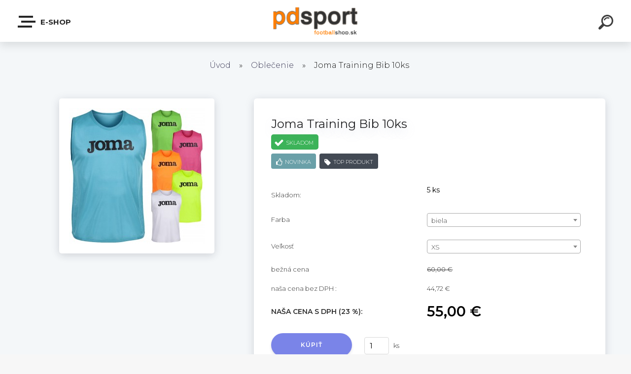

--- FILE ---
content_type: text/html; charset=utf-8
request_url: https://www.footballshop.sk/Joma-Training-Bib-10ks-d917_20931319.htm?tab=description
body_size: 20085
content:

    <!DOCTYPE html>
    <html xmlns:og="http://ogp.me/ns#" xmlns:fb="http://www.facebook.com/2008/fbml" lang="sk" class="tmpl__krypton menu-typ5-selected">
      <head>
          <script>
              window.cookie_preferences = getCookieSettings('cookie_preferences');
              window.cookie_statistics = getCookieSettings('cookie_statistics');
              window.cookie_marketing = getCookieSettings('cookie_marketing');

              function getCookieSettings(cookie_name) {
                  if (document.cookie.length > 0)
                  {
                      cookie_start = document.cookie.indexOf(cookie_name + "=");
                      if (cookie_start != -1)
                      {
                          cookie_start = cookie_start + cookie_name.length + 1;
                          cookie_end = document.cookie.indexOf(";", cookie_start);
                          if (cookie_end == -1)
                          {
                              cookie_end = document.cookie.length;
                          }
                          return unescape(document.cookie.substring(cookie_start, cookie_end));
                      }
                  }
                  return false;
              }
          </script>
                <title>Oblečenie | Joma Training Bib 10ks | Footbalshop - Kopačky, halovky, turfy, dresy a doplnky pre futbalistov.</title>
        <script type="text/javascript">var action_unavailable='action_unavailable';var id_language = 'sk';var id_country_code = 'SK';var language_code = 'sk-SK';var path_request = '/request.php';var type_request = 'POST';var cache_break = "2524"; var enable_console_debug = false; var enable_logging_errors = false;var administration_id_language = 'sk';var administration_id_country_code = 'SK';</script>          <script type="text/javascript" src="//ajax.googleapis.com/ajax/libs/jquery/1.8.3/jquery.min.js"></script>
          <script type="text/javascript" src="//code.jquery.com/ui/1.12.1/jquery-ui.min.js" ></script>
                  <script src="/wa_script/js/jquery.hoverIntent.minified.js?_=2025-01-30-11-13" type="text/javascript"></script>
        <script type="text/javascript" src="/admin/jscripts/jquery.qtip.min.js?_=2025-01-30-11-13"></script>
                  <script src="/wa_script/js/jquery.selectBoxIt.min.js?_=2025-01-30-11-13" type="text/javascript"></script>
                  <script src="/wa_script/js/bs_overlay.js?_=2025-01-30-11-13" type="text/javascript"></script>
        <script src="/wa_script/js/bs_design.js?_=2025-01-30-11-13" type="text/javascript"></script>
        <script src="/admin/jscripts/wa_translation.js?_=2025-01-30-11-13" type="text/javascript"></script>
        <link rel="stylesheet" type="text/css" href="/css/jquery.selectBoxIt.wa_script.css?_=2025-01-30-11-13" media="screen, projection">
        <link rel="stylesheet" type="text/css" href="/css/jquery.qtip.lupa.css?_=2025-01-30-11-13">
        
        <link rel="stylesheet" type="text/css" href="/fotky42760/icons/flat_icons/font/flaticon.css?_=1520584996" >          <script src="/wa_script/js/jquery.colorbox-min.js?_=2025-01-30-11-13" type="text/javascript"></script>
          <link rel="stylesheet" type="text/css" href="/css/colorbox.css?_=2025-01-30-11-13">
          <script type="text/javascript">
            jQuery(document).ready(function() {
              (function() {
                function createGalleries(rel) {
                  var regex = new RegExp(rel + "\\[(\\d+)]"),
                      m, group = "g_" + rel, groupN;
                  $("a[rel*=" + rel + "]").each(function() {
                    m = regex.exec(this.getAttribute("rel"));
                    if(m) {
                      groupN = group + m[1];
                    } else {
                      groupN = group;
                    }
                    $(this).colorbox({
                      rel: groupN,
                      slideshow:true,
                       maxWidth: "85%",
                       maxHeight: "85%",
                       returnFocus: false
                    });
                  });
                }
                createGalleries("lytebox");
                createGalleries("lyteshow");
              })();
            });</script>
          <script type="text/javascript">
      function init_products_hovers()
      {
        jQuery(".product").hoverIntent({
          over: function(){
            jQuery(this).find(".icons_width_hack").animate({width: "130px"}, 300, function(){});
          } ,
          out: function(){
            jQuery(this).find(".icons_width_hack").animate({width: "10px"}, 300, function(){});
          },
          interval: 40
        });
      }
      jQuery(document).ready(function(){

        jQuery(".param select, .sorting select").selectBoxIt();

        jQuery(".productFooter").click(function()
        {
          var $product_detail_link = jQuery(this).parent().find("a:first");

          if($product_detail_link.length && $product_detail_link.attr("href"))
          {
            window.location.href = $product_detail_link.attr("href");
          }
        });
        init_products_hovers();
        
        ebar_details_visibility = {};
        ebar_details_visibility["user"] = false;
        ebar_details_visibility["basket"] = false;

        ebar_details_timer = {};
        ebar_details_timer["user"] = setTimeout(function(){},100);
        ebar_details_timer["basket"] = setTimeout(function(){},100);

        function ebar_set_show($caller)
        {
          var $box_name = $($caller).attr("id").split("_")[0];

          ebar_details_visibility["user"] = false;
          ebar_details_visibility["basket"] = false;

          ebar_details_visibility[$box_name] = true;

          resolve_ebar_set_visibility("user");
          resolve_ebar_set_visibility("basket");
        }

        function ebar_set_hide($caller)
        {
          var $box_name = $($caller).attr("id").split("_")[0];

          ebar_details_visibility[$box_name] = false;

          clearTimeout(ebar_details_timer[$box_name]);
          ebar_details_timer[$box_name] = setTimeout(function(){resolve_ebar_set_visibility($box_name);},300);
        }

        function resolve_ebar_set_visibility($box_name)
        {
          if(   ebar_details_visibility[$box_name]
             && jQuery("#"+$box_name+"_detail").is(":hidden"))
          {
            jQuery("#"+$box_name+"_detail").slideDown(300);
          }
          else if(   !ebar_details_visibility[$box_name]
                  && jQuery("#"+$box_name+"_detail").not(":hidden"))
          {
            jQuery("#"+$box_name+"_detail").slideUp(0, function() {
              $(this).css({overflow: ""});
            });
          }
        }

        
        jQuery("#user_icon").click(function(e)
        {
          if(jQuery(e.target).attr("id") == "user_icon")
          {
            window.location.href = "https://www.footballshop.sk/rfq1125o/e-login/";
          }
        });

        jQuery("#basket_icon").click(function(e)
        {
          if(jQuery(e.target).attr("id") == "basket_icon")
          {
            window.location.href = "https://www.footballshop.sk/rfq1125o/e-basket/";
          }
        });
      
      });
    </script>        <meta http-equiv="Content-language" content="sk">
        <meta http-equiv="Content-Type" content="text/html; charset=utf-8">
        <meta name="language" content="slovak">
        <meta name="keywords" content="joma,training,bib,10ks">
        <meta name="description" content="rozlišovacie dresy
10kusov">
        <meta name="revisit-after" content="1 Days">
        <meta name="distribution" content="global">
        <meta name="expires" content="never">
                  <meta name="expires" content="never">
                    <link rel="previewimage" href="https://www.footballshop.sk/fotky42760/fotos/_vyr_917joma-rozlisovacie-dresy.jpg" />
          <meta property="og:image" content="http://www.footballshop.sk/fotky42760/fotos/_vyr_917joma-rozlisovacie-dresy.jpg" />
<meta property="og:image:secure_url" content="https://www.footballshop.sk/fotky42760/fotos/_vyr_917joma-rozlisovacie-dresy.jpg" />
<meta property="og:image:type" content="image/jpeg" />
            <meta name="robots" content="index, follow">
                    <link rel="stylesheet" type="text/css" href="/css/lang_dependent_css/lang_sk.css?_=2025-01-30-11-13" media="screen, projection">
                <link rel='stylesheet' type='text/css' href='/wa_script/js/styles.css?_=2025-01-30-11-13'>
        <script language='javascript' type='text/javascript' src='/wa_script/js/javascripts.js?_=2025-01-30-11-13'></script>
        <script language='javascript' type='text/javascript' src='/wa_script/js/check_tel.js?_=2025-01-30-11-13'></script>
          <script src="/assets/javascripts/buy_button.js?_=2025-01-30-11-13"></script>
            <script type="text/javascript" src="/wa_script/js/bs_user.js?_=2025-01-30-11-13"></script>
        <script type="text/javascript" src="/wa_script/js/bs_fce.js?_=2025-01-30-11-13"></script>
        <script type="text/javascript" src="/wa_script/js/bs_fixed_bar.js?_=2025-01-30-11-13"></script>
        <script type="text/javascript" src="/bohemiasoft/js/bs.js?_=2025-01-30-11-13"></script>
        <script src="/wa_script/js/jquery.number.min.js?_=2025-01-30-11-13" type="text/javascript"></script>
        <script type="text/javascript">
            BS.User.id = 42760;
            BS.User.domain = "rfq1125o";
            BS.User.is_responsive_layout = true;
            BS.User.max_search_query_length = 50;
            BS.User.max_autocomplete_words_count = 5;

            WA.Translation._autocompleter_ambiguous_query = ' Hľadaný výraz je pre našeptávač príliš všeobecný. Zadajte prosím ďalšie znaky, slová alebo pokračujte odoslaním formulára pre vyhľadávanie.';
            WA.Translation._autocompleter_no_results_found = ' Neboli nájdené žiadne produkty ani kategórie.';
            WA.Translation._error = " Chyba";
            WA.Translation._success = " Úspech";
            WA.Translation._warning = " Upozornenie";
            WA.Translation._multiples_inc_notify = '<p class="multiples-warning"><strong>Tento produkt je možné objednať iba v násobkoch #inc#. </strong><br><small>Vami zadaný počet kusov bol navýšený podľa tohto násobku.</small></p>';
            WA.Translation._shipping_change_selected = " Zmeniť...";
            WA.Translation._shipping_deliver_to_address = "_shipping_deliver_to_address";

            BS.Design.template = {
              name: "krypton",
              is_selected: function(name) {
                if(Array.isArray(name)) {
                  return name.indexOf(this.name) > -1;
                } else {
                  return name === this.name;
                }
              }
            };
            BS.Design.isLayout3 = true;
            BS.Design.templates = {
              TEMPLATE_ARGON: "argon",TEMPLATE_NEON: "neon",TEMPLATE_CARBON: "carbon",TEMPLATE_XENON: "xenon",TEMPLATE_AURUM: "aurum",TEMPLATE_CUPRUM: "cuprum",TEMPLATE_ERBIUM: "erbium",TEMPLATE_CADMIUM: "cadmium",TEMPLATE_BARIUM: "barium",TEMPLATE_CHROMIUM: "chromium",TEMPLATE_SILICIUM: "silicium",TEMPLATE_IRIDIUM: "iridium",TEMPLATE_INDIUM: "indium",TEMPLATE_OXYGEN: "oxygen",TEMPLATE_HELIUM: "helium",TEMPLATE_FLUOR: "fluor",TEMPLATE_FERRUM: "ferrum",TEMPLATE_TERBIUM: "terbium",TEMPLATE_URANIUM: "uranium",TEMPLATE_ZINCUM: "zincum",TEMPLATE_CERIUM: "cerium",TEMPLATE_KRYPTON: "krypton",TEMPLATE_THORIUM: "thorium",TEMPLATE_ETHERUM: "etherum",TEMPLATE_KRYPTONIT: "kryptonit",TEMPLATE_TITANIUM: "titanium",TEMPLATE_PLATINUM: "platinum"            };
        </script>
                  <script src="/js/progress_button/modernizr.custom.js"></script>
                      <link rel="stylesheet" type="text/css" href="/bower_components/owl.carousel/dist/assets/owl.carousel.min.css" />
            <link rel="stylesheet" type="text/css" href="/bower_components/owl.carousel/dist/assets/owl.theme.default.min.css" />
            <script src="/bower_components/owl.carousel/dist/owl.carousel.min.js"></script>
                      <link type="text/css" rel="stylesheet" href="/bower_components/jQuery.mmenu/dist/jquery.mmenu.css" />
            <link type="text/css" rel="stylesheet" href="/bower_components/jQuery.mmenu/dist/addons/searchfield/jquery.mmenu.searchfield.css" />
            <link type="text/css" rel="stylesheet" href="/bower_components/jQuery.mmenu/dist/addons//navbars/jquery.mmenu.navbars.css" />
            <link type="text/css" rel="stylesheet" href="/bower_components/jQuery.mmenu/dist/extensions//pagedim/jquery.mmenu.pagedim.css" />
            <link type="text/css" rel="stylesheet" href="/bower_components/jQuery.mmenu/dist/extensions/effects/jquery.mmenu.effects.css" />
            <link type="text/css" rel="stylesheet" href="/bower_components/jQuery.mmenu/dist/addons/counters/jquery.mmenu.counters.css" />
            <link type="text/css" rel="stylesheet" href="/assets/vendor/hamburgers/hamburgers.min.css" />
            <script src="/bower_components/jQuery.mmenu/dist/jquery.mmenu.all.js"></script>
            <script src="/wa_script/js/bs_slide_menu.js?_=2025-01-30-11-13"></script>
                        <link rel="stylesheet" type="text/css" href="/css/progress_button/progressButton.css" />
            <script src="/js/progress_button/progressButton.js?_=2025-01-30-11-13"></script>
                        <script src="/wa_script/js/cart/BS.Cart.js?_=2025-01-30-11-13"></script>
                        <link rel="stylesheet" type="text/css" href="/assets/vendor/revolution-slider/css/settings.css?_=5.4.8" />
            <link rel="stylesheet" type="text/css" href="/assets/vendor/revolution-slider/css/layers.css?_=5.4.8" />
            <script src="/assets/vendor/revolution-slider/js/jquery.themepunch.tools.min.js?_=5.4.8"></script>
            <script src="/assets/vendor/revolution-slider/js/jquery.themepunch.revolution.min.js?_=5.4.8"></script>
                    <link rel="stylesheet" type="text/css" href="//static.bohemiasoft.com/jave/style.css?_=2025-01-30-11-13" media="screen">
                    <link rel="stylesheet" type="text/css" href="/css/font-awesome.4.7.0.min.css" media="screen">
          <link rel="stylesheet" type="text/css" href="/sablony/nove/krypton/kryptongrey/css/product_var3.css?_=2025-01-30-11-13" media="screen">
                    <link rel="stylesheet"
                type="text/css"
                id="tpl-editor-stylesheet"
                href="/sablony/nove/krypton/kryptongrey/css/colors.css?_=2025-01-30-11-13"
                media="screen">

          <meta name="viewport" content="width=device-width, initial-scale=1.0">
          <link rel="stylesheet" 
                   type="text/css" 
                   href="https://static.bohemiasoft.com/custom-css/krypton.css?_1761721383" 
                   media="screen"><link rel="stylesheet" type="text/css" href="/css/steps_order.css?_=2025-01-30-11-13" media="screen"><style type="text/css">
               <!--#site_logo{
                  width: 275px;
                  height: 100px;
                  background-image: url('/fotky42760/design_setup/images/logo_footballshoplogo.png?cache_time=1521534593');
                  background-repeat: no-repeat;
                  
                }html body .myheader { 
          
          border: black;
          background-repeat: repeat;
          background-position: 0px 0px;
          
        }#page_background{
                  
                  background-repeat: repeat;
                  background-position: 0px 0px;
                  background-color: transparent;
                }.bgLupa{
                  padding: 0;
                  border: none;
                }
      /***font nadpisu***/
      #left-box .title_left_eshop {
          color: #ffffff!important;
      }
      /***pozadi nadpisu***/
      #left-box .title_left_eshop {
          background-color: #2d3d4a!important;
      }
      /***font kategorie***/
      body #page .leftmenu2 ul li a {
                  color: #2d3d4a!important;
      }
      body #page .leftmenu ul li a {
                  color: #2d3d4a!important;
      }
      /***pozadi kategorie***/
      body #page .leftmenu2 ul li a {
                  background-color:#ffffff!important;
      }
      body #page .leftmenu ul li a {
                  background-color:#ffffff!important;
      }
      /***font kategorie - hover, active***/
      body #page .leftmenu2 ul li a:hover, body #page .leftmenu2 ul li.leftmenuAct a {
                  color:#ffffff !important;
      }
      body #page .leftmenu ul li a:hover, body #page .leftmenu ul li.leftmenuAct a {
                  color:#ffffff !important;
      }
      /***pozadi kategorie - hover, active***/
      body #page .leftmenu2 ul li a:hover, body #page .leftmenu2 ul li.leftmenuAct a {
                  background-color:#6dc174!important;
      }
      #left-box .leftmenu > ul > li:hover > a, html #page ul li.leftmenuAct a, #left-box ul li a:hover {
                  background-color:#6dc174!important;
      }
      /***before kategorie***/
      #left-box li a::before {
                  color: #2d3d4a!important; 
        } 
      /***before kategorie - hover, active***/
      .leftmenu li:hover a::before, .leftmenuAct a::before, .leftmenu2 li:hover a::before, .leftmenuAct a::before {
                  color: #ffffff!important; 
        }
      /***ramecek***/
      #left-box ul li a, #left-box .leftmenu > ul > li:hover > a, #left-box .leftmenuAct a, #left-box .leftmenu2 > ul > li:hover > a, #left-box .leftmenuAct a {
          border-color: transparent!important;
        }
      /***font podkategorie***/
      body #page .leftmenu2 ul ul li a {
                  color:#2d3d4a!important;
        }
      body #page .leftmenu ul ul li a, body #page .leftmenu ul li.leftmenuAct ul li a {
            color:#2d3d4a!important;
            border-color:#2d3d4a!important;
        }
      /***pozadi podkategorie***/
      body #page .leftmenu2 ul ul li a {
                  background-color:#f1f1f1!important;
      }
      body #page .leftmenu ul ul li a, #left-box .leftmenu ul ul::after, #left-box .leftmenu ul ul, html #page ul ul li.leftmenuAct {
                  background-color:#f1f1f1!important;
      }
      /***font podkategorie - hover, active***/
      body #page .leftmenu2 ul ul li a:hover, body #page .leftmenu2 ul ul li.leftmenu2Act a{
                  color: #ffffff !important;
        }
      body #page .leftmenu ul ul li a:hover, body #page .leftmenu ul li.leftmenuAct ul li a:hover{
            color: #ffffff !important;
        }
      /***pozadi podkategorie - hover, active***/
      body #page .leftmenu2 ul ul li a:hover, body #page .leftmenu2 ul ul li.leftmenu2Act a{
                  background-color:#6dc174!important;
        }
      body #page .leftmenu ul ul li a:hover, body #page .leftmenu ul ul li.leftmenuAct a{
                  border-color:#6dc174!important;
        }
      /***before podkategorie***/
      html #left-box .leftmenu2 ul ul a::before{
                  color: #2d3d4a!important; 
        }
      html #left-box .leftmenu ul ul a::before{
                  color: #2d3d4a!important; 
      }
      /***before podkategorie - hover, active***/
      html #left-box .leftmenu2 ul ul li:hover a::before, html #left-box .leftmenu2 ul ul li.leftmenu2Act a::before{
                  color: #ffffff !important; 
        }
      html #left-box .leftmenu ul ul li:hover a::before, html #left-box .leftmenu ul ul li.leftmenuAct a::before{
                  color: #ffffff !important; 
        } /***font oddelovace***/
      body #page .leftmenu2 ul li.leftmenuCat, body #page .leftmenu2 ul li.leftmenuCat:hover {
                  color: #ffffff!important;
        }
      body #page .leftmenu ul li.leftmenuCat, body #page .leftmenu ul li.leftmenuCat:hover {
                  color: #ffffff!important;
        }/***pozadi oddelovace***/
      body #page .leftmenu2 ul li.leftmenuCat, body #page .leftmenu2 ul li.leftmenuCat:hover {
                  background-color:#2d3d4a!important;
        }
      body #page .leftmenu ul li.leftmenuCat, body #page .leftmenu ul li.leftmenuCat:hover {
                  background-color:#2d3d4a!important;
        }/***ramecek oddelovace***/
      .centerpage_params_filter_areas .ui-slider-range, .category-menu-sep-order-1, .category-menu-sep-order-2, .category-menu-sep-order-3, .category-menu-sep-order-4, .category-menu-sep-order-5, .category-menu-sep-order-6, .category-menu-sep-order-7, .category-menu-sep-order-8, .category-menu-sep-order-9, .category-menu-sep-order-10, .category-menu-sep-order-11, .category-menu-sep-order-12, .category-menu-sep-order-13, .category-menu-sep-order-14, .category-menu-sep-order-15, textarea:hover {
          border-color: #2d3d4a!important;
        }

 :root { 
 }
-->
                </style>          <link rel="stylesheet" type="text/css" href="/fotky42760/design_setup/css/user_defined.css?_=1521706303" media="screen, projection">
                    <script type="text/javascript" src="/admin/jscripts/wa_dialogs.js?_=2025-01-30-11-13"></script>
        <script async src="https://www.googletagmanager.com/gtag/js?id=UA-29167646-5"></script><script>
window.dataLayer = window.dataLayer || [];
function gtag(){dataLayer.push(arguments);}
gtag('js', new Date());
gtag('config', 'UA-29167646-5', { debug_mode: true });
</script>        <script type="text/javascript" src="/wa_script/js/search_autocompleter.js?_=2025-01-30-11-13"></script>
            <script type="text/javascript" src="/wa_script/js/template/vanilla-tilt.js?_=2025-01-30-11-13"></script>
                  <script>
              WA.Translation._complete_specification = "Kompletná špecifikácia";
              WA.Translation._dont_have_acc = "Nemáte účet? ";
              WA.Translation._have_acc = "Máte už účet? ";
              WA.Translation._register_titanium = "Zaregistrovať sa";
              WA.Translation._login_titanium = "Prihlásiť";
              WA.Translation._placeholder_voucher = "Sem vložte kód";
          </script>
                    <script src="/wa_script/js/template/krypton/vanilla-tilt.js?_=2025-01-30-11-13"></script>
                    <script src="/wa_script/js/template/krypton/script.js?_=2025-01-30-11-13"></script>
                    <link rel="stylesheet" type="text/css" href="/assets/vendor/magnific-popup/magnific-popup.css" />
      <script src="/assets/vendor/magnific-popup/jquery.magnific-popup.js"></script>
      <script type="text/javascript">
        BS.env = {
          decPoint: ",",
          basketFloatEnabled: false        };
      </script>
      <script type="text/javascript" src="/node_modules/select2/dist/js/select2.min.js"></script>
      <script type="text/javascript" src="/node_modules/maximize-select2-height/maximize-select2-height.min.js"></script>
      <script type="text/javascript">
        (function() {
          $.fn.select2.defaults.set("language", {
            noResults: function() {return " Žiadny záznam nebol nájdený"},
            inputTooShort: function(o) {
              var n = o.minimum - o.input.length;
              return "_input_too_short".replace("#N#", n);
            }
          });
          $.fn.select2.defaults.set("width", "100%")
        })();

      </script>
      <link type="text/css" rel="stylesheet" href="/node_modules/select2/dist/css/select2.min.css" />
      <script type="text/javascript" src="/wa_script/js/countdown_timer.js?_=2025-01-30-11-13"></script>
      <script type="text/javascript" src="/wa_script/js/app.js?_=2025-01-30-11-13"></script>
      <script type="text/javascript" src="/node_modules/jquery-validation/dist/jquery.validate.min.js"></script>

      
          </head>
      <body class="lang-sk layout3 not-home page-product-detail page-product-917 basket-empty slider-available pr-not-transparent-img vat-payer-y alternative-currency-n" >
    <!-- MMENU PAGE -->
  <div id="mainPage">
        <a name="topweb"></a>
        
  <div id="responsive_layout_large"></div><div id="page"><div class="navbar-top-icons"><span class="navbar-icon"><a href="https://www.facebook.com/footballshopsk-108506042539256" target="_blank"><i class="fa fa-facebook"></i><span>Facebook</span></a></span><span class="navbar-icon"><a href="https://www.instagram.com/footballshop.sk_pdsport/" target="_blank"><i class="fa fa-instagram"></i><span>Instagram</span></a></span></div>    <script type="text/javascript">
      var responsive_articlemenu_name = ' Menu';
      var responsive_eshopmenu_name = ' E-shop';
    </script>
        <div class="myheader" id="pageHeader">
        <div class="header-wrap container">
                <div class="slide-menu menu-typ-5" id="slideMenu">
      <button type="button" id="navButtonIcon" class="hamburger hamburger--elastic">
        <span class="hamburger-box">
         <span class="hamburger-inner"></span>
        </span>
        E-shop      </button>
      <div class="slide-menu-content" id="sideMenuBar">
        <ul class="menu-root">
              <li class="divider mm-title menu-title eshop">
      E-shop    </li>
        <li class="eshop-menu-item">
              <a href="/Akciove-baliky-c15_0_1.htm" target="_self">
                  <span>
          Akciové balíky        </span>
              </a>
            </li>
        <li class="eshop-menu-item">
              <a href="/Vypredaj-c16_0_1.htm" target="_self">
                  <span>
          Výpredaj        </span>
              </a>
            </li>
        <li class="eshop-menu-item">
              <a href="#" target="_self">
                  <span>
          Kopačky        </span>
              </a>
              <ul class="eshop-submenu">
          <li class="eshop-menu-item">
              <a href="#" target="_self">
                  <span>
          Nike        </span>
              </a>
              <ul class="eshop-submenu">
          <li class="eshop-menu-item">
              <a href="/Kopacky-c1_70_3.htm" target="_self">
                  <span>
          Mercurial        </span>
              </a>
            </li>
        <li class="eshop-menu-item">
              <a href="/Kopacky-c1_71_3.htm" target="_self">
                  <span>
          Tiempo        </span>
              </a>
            </li>
        <li class="eshop-menu-item">
              <a href="/Kopacky-c1_132_3.htm" target="_self">
                  <span>
          Phantom        </span>
              </a>
            </li>
          </ul>
          </li>
        <li class="eshop-menu-item">
              <a href="#" target="_self">
                  <span>
          adidas        </span>
              </a>
              <ul class="eshop-submenu">
          <li class="eshop-menu-item">
              <a href="/Kopacky-c1_75_3.htm" target="_self">
                  <span>
          Predator        </span>
              </a>
            </li>
        <li class="eshop-menu-item">
              <a href="/Kopacky-c1_67_3.htm" target="_self">
                  <span>
          X        </span>
              </a>
            </li>
        <li class="eshop-menu-item">
              <a href="/Kopacky-c1_65_3.htm" target="_self">
                  <span>
          COPA        </span>
              </a>
            </li>
        <li class="eshop-menu-item">
              <a href="/Kopacky-c1_156_3.htm" target="_self">
                  <span>
          F50        </span>
              </a>
            </li>
          </ul>
          </li>
        <li class="eshop-menu-item">
              <a href="/Kopacky-c1_135_2.htm" target="_self">
                  <span>
          Mizuno        </span>
              </a>
            </li>
        <li class="eshop-menu-item">
              <a href="#" target="_self">
                  <span>
          Juniorské        </span>
              </a>
              <ul class="eshop-submenu">
          <li class="eshop-menu-item">
              <a href="/Kopacky-c1_76_3.htm" target="_self">
                  <span>
          Nike        </span>
              </a>
            </li>
        <li class="eshop-menu-item">
              <a href="/Kopacky-c1_77_3.htm" target="_self">
                  <span>
          adidas        </span>
              </a>
            </li>
        <li class="eshop-menu-item">
              <a href="/Kopacky-c1_150_3.htm" target="_self">
                  <span>
          Puma        </span>
              </a>
            </li>
          </ul>
          </li>
        <li class="eshop-menu-item">
              <a href="/Kopacky-c1_138_2.htm" target="_self">
                  <span>
          Joma        </span>
              </a>
            </li>
        <li class="eshop-menu-item">
              <a href="#" target="_self">
                  <span>
          Puma        </span>
              </a>
              <ul class="eshop-submenu">
          <li class="eshop-menu-item">
              <a href="/Kopacky-c1_143_3.htm" target="_self">
                  <span>
          Ultra        </span>
              </a>
            </li>
        <li class="eshop-menu-item">
              <a href="/Kopacky-c1_144_3.htm" target="_self">
                  <span>
          Future        </span>
              </a>
            </li>
        <li class="eshop-menu-item">
              <a href="/Kopacky-c1_147_3.htm" target="_self">
                  <span>
          King        </span>
              </a>
            </li>
          </ul>
          </li>
          </ul>
          </li>
        <li class="eshop-menu-item">
              <a href="#" target="_self">
                  <span>
          Halovky        </span>
              </a>
              <ul class="eshop-submenu">
          <li class="eshop-menu-item">
              <a href="/Halovky-c3_32_2.htm" target="_self">
                  <span>
          Nike        </span>
              </a>
            </li>
        <li class="eshop-menu-item">
              <a href="/Halovky-c3_29_2.htm" target="_self">
                  <span>
          adidas        </span>
              </a>
            </li>
        <li class="eshop-menu-item">
              <a href="/Halovky-c3_30_2.htm" target="_self">
                  <span>
          Joma        </span>
              </a>
            </li>
        <li class="eshop-menu-item">
              <a href="/Halovky-c3_31_2.htm" target="_self">
                  <span>
          Juniorské        </span>
              </a>
            </li>
        <li class="eshop-menu-item">
              <a href="/Halovky-c3_151_2.htm" target="_self">
                  <span>
          Puma        </span>
              </a>
            </li>
        <li class="eshop-menu-item">
              <a href="/Halovky-c3_153_2.htm" target="_self">
                  <span>
          Mizuno        </span>
              </a>
            </li>
          </ul>
          </li>
        <li class="eshop-menu-item">
              <a href="#" target="_self">
                  <span>
          Turfy        </span>
              </a>
              <ul class="eshop-submenu">
          <li class="eshop-menu-item">
              <a href="/Turfy-c4_36_2.htm" target="_self">
                  <span>
          Nike        </span>
              </a>
            </li>
        <li class="eshop-menu-item">
              <a href="/Turfy-c4_33_2.htm" target="_self">
                  <span>
          adidas        </span>
              </a>
            </li>
        <li class="eshop-menu-item">
              <a href="/Turfy-c4_34_2.htm" target="_self">
                  <span>
          Joma        </span>
              </a>
            </li>
        <li class="eshop-menu-item">
              <a href="/Turfy-c4_35_2.htm" target="_self">
                  <span>
          Juniorské        </span>
              </a>
            </li>
        <li class="eshop-menu-item">
              <a href="/Turfy-c4_137_2.htm" target="_self">
                  <span>
          Mizuno        </span>
              </a>
            </li>
        <li class="eshop-menu-item">
              <a href="/Turfy-c4_152_2.htm" target="_self">
                  <span>
          Puma        </span>
              </a>
            </li>
          </ul>
          </li>
        <li class="eshop-menu-item">
              <a href="#" target="_self">
                  <span>
          Lopty        </span>
              </a>
              <ul class="eshop-submenu">
          <li class="eshop-menu-item">
              <a href="/Lopty-c9_46_2.htm" target="_self">
                  <span>
          Nike        </span>
              </a>
            </li>
        <li class="eshop-menu-item">
              <a href="/Lopty-c9_44_2.htm" target="_self">
                  <span>
          adidas        </span>
              </a>
            </li>
        <li class="eshop-menu-item">
              <a href="/Lopty-c9_45_2.htm" target="_self">
                  <span>
          Futsalové        </span>
              </a>
            </li>
        <li class="eshop-menu-item">
              <a href="/Lopty-c9_140_2.htm" target="_self">
                  <span>
          Joma        </span>
              </a>
            </li>
        <li class="eshop-menu-item">
              <a href="/Lopty-c9_142_2.htm" target="_self">
                  <span>
          Puma        </span>
              </a>
            </li>
          </ul>
          </li>
        <li class="eshop-menu-item">
              <a href="#" target="_self">
                  <span>
          Brankár        </span>
              </a>
              <ul class="eshop-submenu">
          <li class="eshop-menu-item">
              <a href="#" target="_self">
                  <span>
          Rukavice        </span>
              </a>
              <ul class="eshop-submenu">
          <li class="eshop-menu-item">
              <a href="/Brankar-c17_80_3.htm" target="_self">
                  <span>
          Nike        </span>
              </a>
            </li>
        <li class="eshop-menu-item">
              <a href="/Brankar-c17_81_3.htm" target="_self">
                  <span>
          adidas        </span>
              </a>
            </li>
        <li class="eshop-menu-item">
              <a href="/Brankar-c17_82_3.htm" target="_self">
                  <span>
          Uhlsport        </span>
              </a>
            </li>
        <li class="eshop-menu-item">
              <a href="/Brankar-c17_83_3.htm" target="_self">
                  <span>
          Reusch        </span>
              </a>
            </li>
        <li class="eshop-menu-item">
              <a href="/Brankar-c17_146_3.htm" target="_self">
                  <span>
          Joma        </span>
              </a>
            </li>
        <li class="eshop-menu-item">
              <a href="/Brankar-c17_148_3.htm" target="_self">
                  <span>
          Puma        </span>
              </a>
            </li>
          </ul>
          </li>
        <li class="eshop-menu-item">
              <a href="#" target="_self">
                  <span>
          Oblečenie        </span>
              </a>
              <ul class="eshop-submenu">
          <li class="eshop-menu-item">
              <a href="/Brankar-c17_84_3.htm" target="_self">
                  <span>
          Nike        </span>
              </a>
            </li>
        <li class="eshop-menu-item">
              <a href="/Brankar-c17_85_3.htm" target="_self">
                  <span>
          adidas        </span>
              </a>
            </li>
        <li class="eshop-menu-item">
              <a href="/Brankar-c17_86_3.htm" target="_self">
                  <span>
          Uhlsport        </span>
              </a>
            </li>
        <li class="eshop-menu-item">
              <a href="/Brankar-c17_87_3.htm" target="_self">
                  <span>
          Reusch        </span>
              </a>
            </li>
        <li class="eshop-menu-item">
              <a href="/Brankar-c17_131_3.htm" target="_self">
                  <span>
          Puma        </span>
              </a>
            </li>
        <li class="eshop-menu-item">
              <a href="/Brankar-c17_145_3.htm" target="_self">
                  <span>
          Joma        </span>
              </a>
            </li>
          </ul>
          </li>
          </ul>
          </li>
        <li class="eshop-menu-item selected-category selected">
              <a href="#" target="_self">
                  <span>
          Oblečenie        </span>
              </a>
              <ul class="eshop-submenu">
          <li class="eshop-menu-item">
              <a href="#" target="_self">
                  <span>
          Dresy        </span>
              </a>
              <ul class="eshop-submenu">
          <li class="eshop-menu-item">
              <a href="/Oblecenie-c18_94_3.htm" target="_self">
                  <span>
          Nike        </span>
              </a>
            </li>
        <li class="eshop-menu-item">
              <a href="/Oblecenie-c18_95_3.htm" target="_self">
                  <span>
          adidas        </span>
              </a>
            </li>
        <li class="eshop-menu-item">
              <a href="/Oblecenie-c18_96_3.htm" target="_self">
                  <span>
          Joma        </span>
              </a>
            </li>
        <li class="eshop-menu-item">
              <a href="/Oblecenie-c18_97_3.htm" target="_self">
                  <span>
          Legea        </span>
              </a>
            </li>
        <li class="eshop-menu-item">
              <a href="/Oblecenie-c18_133_3.htm" target="_self">
                  <span>
          Klubové a repre        </span>
              </a>
            </li>
          </ul>
          </li>
        <li class="eshop-menu-item">
              <a href="#" target="_self">
                  <span>
          Vychádzkové        </span>
              </a>
              <ul class="eshop-submenu">
          <li class="eshop-menu-item">
              <a href="/Oblecenie-c18_98_3.htm" target="_self">
                  <span>
          Nike        </span>
              </a>
            </li>
        <li class="eshop-menu-item">
              <a href="/Oblecenie-c18_99_3.htm" target="_self">
                  <span>
          adidas        </span>
              </a>
            </li>
        <li class="eshop-menu-item">
              <a href="/Oblecenie-c18_100_3.htm" target="_self">
                  <span>
          Joma        </span>
              </a>
            </li>
        <li class="eshop-menu-item">
              <a href="/Oblecenie-c18_101_3.htm" target="_self">
                  <span>
          Legea        </span>
              </a>
            </li>
          </ul>
          </li>
        <li class="eshop-menu-item">
              <a href="#" target="_self">
                  <span>
          Tréningové        </span>
              </a>
              <ul class="eshop-submenu">
          <li class="eshop-menu-item">
              <a href="/Oblecenie-c18_102_3.htm" target="_self">
                  <span>
          Nike        </span>
              </a>
            </li>
        <li class="eshop-menu-item">
              <a href="/Oblecenie-c18_103_3.htm" target="_self">
                  <span>
          adidas        </span>
              </a>
            </li>
        <li class="eshop-menu-item">
              <a href="/Oblecenie-c18_104_3.htm" target="_self">
                  <span>
          Joma        </span>
              </a>
            </li>
        <li class="eshop-menu-item">
              <a href="/Oblecenie-c18_105_3.htm" target="_self">
                  <span>
          Legea        </span>
              </a>
            </li>
          </ul>
          </li>
        <li class="eshop-menu-item">
              <a href="#" target="_self">
                  <span>
          Termo prádlo        </span>
              </a>
              <ul class="eshop-submenu">
          <li class="eshop-menu-item">
              <a href="/Oblecenie-c18_106_3.htm" target="_self">
                  <span>
          Nike        </span>
              </a>
            </li>
        <li class="eshop-menu-item">
              <a href="/Oblecenie-c18_107_3.htm" target="_self">
                  <span>
          adidas        </span>
              </a>
            </li>
        <li class="eshop-menu-item">
              <a href="/Oblecenie-c18_108_3.htm" target="_self">
                  <span>
          Joma        </span>
              </a>
            </li>
        <li class="eshop-menu-item">
              <a href="/Oblecenie-c18_109_3.htm" target="_self">
                  <span>
          Legea        </span>
              </a>
            </li>
        <li class="eshop-menu-item">
              <a href="/Oblecenie-c18_154_3.htm" target="_self">
                  <span>
          Puma        </span>
              </a>
            </li>
          </ul>
          </li>
        <li class="eshop-menu-item">
              <a href="#" target="_self">
                  <span>
          Trenky        </span>
              </a>
              <ul class="eshop-submenu">
          <li class="eshop-menu-item">
              <a href="/Oblecenie-c18_110_3.htm" target="_self">
                  <span>
          Nike        </span>
              </a>
            </li>
        <li class="eshop-menu-item">
              <a href="/Oblecenie-c18_111_3.htm" target="_self">
                  <span>
          adidas        </span>
              </a>
            </li>
        <li class="eshop-menu-item">
              <a href="/Oblecenie-c18_112_3.htm" target="_self">
                  <span>
          Joma        </span>
              </a>
            </li>
        <li class="eshop-menu-item">
              <a href="/Oblecenie-c18_113_3.htm" target="_self">
                  <span>
          Legea        </span>
              </a>
            </li>
          </ul>
          </li>
        <li class="eshop-menu-item">
              <a href="/Oblecenie-c18_93_2.htm" target="_self">
                  <span>
          Rozlišovacie dresy        </span>
              </a>
            </li>
          </ul>
          </li>
        <li class="eshop-menu-item">
              <a href="#" target="_self">
                  <span>
          Doplnky        </span>
              </a>
              <ul class="eshop-submenu">
          <li class="eshop-menu-item">
              <a href="#" target="_self">
                  <span>
          Chrániče        </span>
              </a>
              <ul class="eshop-submenu">
          <li class="eshop-menu-item">
              <a href="/Doplnky-c12_115_3.htm" target="_self">
                  <span>
          Nike        </span>
              </a>
            </li>
        <li class="eshop-menu-item">
              <a href="/Doplnky-c12_116_3.htm" target="_self">
                  <span>
          adidas        </span>
              </a>
            </li>
        <li class="eshop-menu-item">
              <a href="/Doplnky-c12_136_3.htm" target="_self">
                  <span>
          Uhlsport        </span>
              </a>
            </li>
        <li class="eshop-menu-item">
              <a href="/Doplnky-c12_139_3.htm" target="_self">
                  <span>
          Joma        </span>
              </a>
            </li>
        <li class="eshop-menu-item">
              <a href="/Doplnky-c12_149_3.htm" target="_self">
                  <span>
          Puma        </span>
              </a>
            </li>
          </ul>
          </li>
        <li class="eshop-menu-item">
              <a href="#" target="_self">
                  <span>
          Štulpne        </span>
              </a>
              <ul class="eshop-submenu">
          <li class="eshop-menu-item">
              <a href="/Doplnky-c12_117_3.htm" target="_self">
                  <span>
          Nike        </span>
              </a>
            </li>
        <li class="eshop-menu-item">
              <a href="/Doplnky-c12_118_3.htm" target="_self">
                  <span>
          adidas        </span>
              </a>
            </li>
        <li class="eshop-menu-item">
              <a href="/Doplnky-c12_119_3.htm" target="_self">
                  <span>
          Joma        </span>
              </a>
            </li>
        <li class="eshop-menu-item">
              <a href="/Doplnky-c12_120_3.htm" target="_self">
                  <span>
          Legea        </span>
              </a>
            </li>
          </ul>
          </li>
        <li class="eshop-menu-item">
              <a href="#" target="_self">
                  <span>
          Elastické nohavice        </span>
              </a>
              <ul class="eshop-submenu">
          <li class="eshop-menu-item">
              <a href="/Doplnky-c12_121_3.htm" target="_self">
                  <span>
          Nike        </span>
              </a>
            </li>
        <li class="eshop-menu-item">
              <a href="/Doplnky-c12_122_3.htm" target="_self">
                  <span>
          adidas        </span>
              </a>
            </li>
        <li class="eshop-menu-item">
              <a href="/Doplnky-c12_123_3.htm" target="_self">
                  <span>
          Joma        </span>
              </a>
            </li>
        <li class="eshop-menu-item">
              <a href="/Doplnky-c12_124_3.htm" target="_self">
                  <span>
          Legea        </span>
              </a>
            </li>
        <li class="eshop-menu-item">
              <a href="/Doplnky-c12_155_3.htm" target="_self">
                  <span>
          Puma        </span>
              </a>
            </li>
          </ul>
          </li>
        <li class="eshop-menu-item">
              <a href="#" target="_self">
                  <span>
          Tašky        </span>
              </a>
              <ul class="eshop-submenu">
          <li class="eshop-menu-item">
              <a href="/Doplnky-c12_125_3.htm" target="_self">
                  <span>
          Nike        </span>
              </a>
            </li>
        <li class="eshop-menu-item">
              <a href="/Doplnky-c12_126_3.htm" target="_self">
                  <span>
          adidas        </span>
              </a>
            </li>
        <li class="eshop-menu-item">
              <a href="/Doplnky-c12_127_3.htm" target="_self">
                  <span>
          Joma        </span>
              </a>
            </li>
        <li class="eshop-menu-item">
              <a href="/Doplnky-c12_128_3.htm" target="_self">
                  <span>
          Legea        </span>
              </a>
            </li>
          </ul>
          </li>
        <li class="eshop-menu-item">
              <a href="/Doplnky-c12_59_2.htm" target="_self">
                  <span>
          Tejpy        </span>
              </a>
            </li>
        <li class="eshop-menu-item">
              <a href="/Doplnky-c12_57_2.htm" target="_self">
                  <span>
          Kolíky        </span>
              </a>
            </li>
        <li class="eshop-menu-item">
              <a href="/Doplnky-c12_62_2.htm" target="_self">
                  <span>
          Ostatné        </span>
              </a>
            </li>
        <li class="eshop-menu-item">
              <a href="/Doplnky-c12_134_2.htm" target="_self">
                  <span>
          Ponožky        </span>
              </a>
            </li>
          </ul>
          </li>
        <li class="eshop-menu-item">
              <a href="#" target="_self">
                  <span>
          Rozhodca        </span>
              </a>
              <ul class="eshop-submenu">
          <li class="eshop-menu-item">
              <a href="/Rozhodca-c13_129_2.htm" target="_self">
                  <span>
          adidas        </span>
              </a>
            </li>
        <li class="eshop-menu-item">
              <a href="/Rozhodca-c13_63_2.htm" target="_self">
                  <span>
          Atak        </span>
              </a>
            </li>
        <li class="eshop-menu-item">
              <a href="/Rozhodca-c13_130_2.htm" target="_self">
                  <span>
          Doplnky        </span>
              </a>
            </li>
          </ul>
          </li>
        <li class="eshop-menu-item">
              <a href="/Treningove-potreby-c11_0_1.htm" target="_self">
                  <span>
          Tréningové potreby        </span>
              </a>
            </li>
        <li class="eshop-menu-item">
              <a href="/Sportova-obuv-c19_0_1.htm" target="_self">
                  <span>
          Športová obuv        </span>
              </a>
            </li>
        <li class="divider mm-title menu-title article">
      Kategorie    </li>
        <li class="article-menu-item">
              <a href="/GDPR-Pravidla-o-ochrane-osobny-a7_0.htm" target="_blank">
                  <span>
          GDPR Pravidlá o ochrane osobný        </span>
              </a>
            </li>
        <li class="article-menu-item">
              <a href="/Obchodne-Podmienky-a6_0.htm" target="_blank">
                <span>
                  <i class="fa flaticon-identity menu-icon"></i>
                </span>
              <span>
          Obchodné Podmienky        </span>
              </a>
            </li>
        <li class="article-menu-item">
              <a href="/Kontakt-a5_0.htm" target="_blank">
                <span>
                  <i class="fa flaticon-phone-call menu-icon"></i>
                </span>
              <span>
          Kontakt        </span>
              </a>
            </li>
            </ul>
      </div>
    </div>

        <script>
      (function() {
        BS.slideMenu.init("sideMenuBar", {
          mmenu: {
            options: {"searchfield":{"add":true,"placeholder":" H\u013eada\u0165","noResults":" \u017diadne v\u00fdsledky"},"scrollBugFix":false,"navbar":{"title":""},"extensions":{"all":["pagedim-black","fx-panels-slide-100","fx-menu-slide","fx-listitems-slide","theme-dark"]},"counters":true,"navbars":[{"position":"top","content":["searchfield"]},{"position":"bottom","content":["<div class=\"user-panel\" id=\"userPanel\"><span class=\"user-login\"><a href=\"\/rfq1125o\/e-login\">Prihl\u00e1senie<\/a><\/span><span class=\"user-register\"><a href=\"\/rfq1125o\/e-register\">Nov\u00e1 registr\u00e1cia<\/a><\/span><\/div>"]}],"lazySubmenus":{"load":true}},
            configuration: {"searchfield":{"clear":true},"offCanvas":{"pageSelector":"#mainPage"},"classNames":{"divider":"divider","selected":"selected"},"screenReader":{"text":{"openSubmenu":"","closeMenu":"","closeSubmenu":"","toggleSubmenu":""}}}          },
          widescreenEnabled: false,
          widescreenMinWidth: 992,
          autoOpenPanel: false,
          classNames: {
            selected: "selected-category"
          }
        });
      })();
    </script>
                <div class="content">
                <div class="logo-wrapper">
            <a id="site_logo" href="//www.footballshop.sk" class="mylogo" aria-label="Logo"></a>
    </div>
                </div>
            
  <div id="ebar" class="new_tmpl_ebar" >        <div id="ebar_set">
                <div id="user_icon">

                            <div id="user_detail">
                    <div id="user_arrow_tag"></div>
                    <div id="user_content_tag">
                        <div id="user_content_tag_bg">
                            <a href="/rfq1125o/e-login/"
                               class="elink user_login_text"
                               >
                               Prihlásenie                            </a>
                            <a href="/rfq1125o/e-register/"
                               class="elink user-logout user_register_text"
                               >
                               Nová registrácia                            </a>
                        </div>
                    </div>
                </div>
            
        </div>
        
        </div></div>    <div class="bs-cart-container empty">
      <a href="#0" class="bs-cart-trigger">
        <ul class="count">
          <li>0</li>
          <li>0</li>
        </ul>
      </a>

      <div class="bs-cart">
        <div class="wrapper">
          <header>
            <h2> Košík</h2>
            <span class="undo"> Položka odstránená. <a href="#0"> Vrátiť</a></span>
          </header>

          <div class="body">
            <ul>

            </ul>
          </div>

          <footer>
            <a href="/rfq1125o/e-basket/" class="checkout btn"><em> Do košíka - <span>0</span></em></a>
          </footer>
        </div>
      </div>
    </div>
        <div id="search">
      <form name="search" id="searchForm" action="/search-engine.htm" method="GET" enctype="multipart/form-data">
        <label for="q" class="title_left2"> Hľadanie</label>
        <p>
          <input name="slovo" type="text" class="inputBox" id="q" placeholder=" Zadajte text vyhľadávania" maxlength="50">
          
          <input type="hidden" id="source_service" value="www.webareal.sk">
        </p>
        <div class="wrapper_search_submit">
          <input type="submit" class="search_submit" aria-label="search" name="search_submit" value="">
        </div>
        <div id="search_setup_area">
          <input id="hledatjak2" checked="checked" type="radio" name="hledatjak" value="2">
          <label for="hledatjak2">Hľadať v tovare</label>
          <br />
          <input id="hledatjak1"  type="radio" name="hledatjak" value="1">
          <label for="hledatjak1">Hľadať v článkoch</label>
                  </div>
      </form>
    </div>
    
        </div>
    </div>
    <div>    <div id="loginModal" class="modal modal-login" style="display: none;" data-auto-open="false">
      <div class="modal-content">
        <div class="fadeIn first">
          <img src="/fotky42760/design_setup/images/logo_footballshoplogo.png" id="loginLogo" alt="" />
        </div>
        <div class="tabs-container">
          <div id="login-tab" class="dialog-tab active">
            <form name="loginForm" method="post" action="/rfq1125o/e-login/">
              <input type="text" name="login" id="loginName" class="fadeIn second" placeholder="Meno" />
              <input type="password" name="heslo" id="loginPwd" class="fadeIn third" maxlength="40" value="" placeholder="Heslo" />
              <span class="login-msg login-success"> Prihlásenie bolo úspešné.</span>
              <span class="login-msg login-error"> Zadané meno alebo heslo nie je správne.</span>
              <button type="submit" id="loginBtn" class="fadeIn fourth">Prihlásiť</button>
                            <input type=hidden name=prihlas value="a">
            </form>
            <div class="dialog-footer">
              <ul>
                <li>
                   Môžete si <a class="underlineHover" href="/rfq1125o/e-register/"> zaregistrovať nový účet </a>, alebo <a class="underlineHover" href="#lostPsw"> obnoviť zabudnuté heslo </a>                </li>
              </ul>
            </div>
          </div>
          <div id="lostPsw-tab" class="dialog-tab">
            <form name="lostPswForm" method="post" action="/rfq1125o/e-login/psw" style="text-align: center;">
              <input type="text" name="email" class="fadeIn first" placeholder=" Zadajte email" />
              <span class="login-msg recover-success"> Na zadaný email bol práve odoslaný postup pre získanie zabudnutého hesla do ZÁKAZNÍCKEJ SEKCIE. Pokračujte, prosím, podľa tohto doručeného návodu v e-maili.</span>
              <span class="login-msg recover-error">Nesprávne vyplnený email!</span>
              <script type="text/javascript">
          $(document).on("click", "#captcha_lost_psw_dialog__1697d08dc6f588_redraw", function() {
            var $request = BS.extend(BS.Request.$default, {
              data: {action: 'Gregwar_captcha_reload', field: "captcha_lost_psw_dialog__1"},
              success: function($data) {
                jQuery("#captcha_lost_psw_dialog__1697d08dc6f588_image").attr("src", $data.report);
              }
            });
            $.ajax($request);
    
            return false;
          });
        </script><p class="col-h-l width_100p captcha_container">
        <span class="col-h-l pad_top_16"> Opíšte text z obrázku: *<br />
            <input type="text" id="captcha_lost_psw_dialog__1697d08dc6f588_input" name="captcha_lost_psw_dialog__1" autocomplete="off" /> </span>
        <span class="col-h-r">
          <img src="[data-uri]" id="captcha_lost_psw_dialog__1697d08dc6f588_image" alt="captcha" />
        </span>
        <span>
          <a href="" id="captcha_lost_psw_dialog__1697d08dc6f588_redraw">Nový obrázok</a>
        </span>
      </p>
      <div class="break"></div>
                        <button type="submit" id="lostPswBtn" name="send_submit" class="fadeIn second">Odoslať</button>
              <div class="tab-info">
                <p> Zadajte, prosím, vašu registračnú emailovú adresu. Na tento email Vám systém zašle odkaz pre zobrazenie nového hesla.</p>
              </div>
              <input type="hidden" name="psw_lost" value="a" />
              <input type="hidden" name="from_dialog" value="1" />
            </form>
            <div class="dialog-footer">
              <ul>
                <li>
                  <a class="underlineHover" href="#login"> Prihlásiť sa</a>
                </li>
              </ul>
            </div>
          </div>
        </div>
      </div>
    </div>
    </div><div id="page_background">      <div class="hack-box"><!-- HACK MIN WIDTH FOR IE 5, 5.5, 6  -->
                  <div id="masterpage" ><!-- MASTER PAGE -->
              <div id="header">          </div><!-- END HEADER -->
                    <div id="aroundpage"><!-- AROUND PAGE -->
            
      <!-- LEFT BOX -->
      <div id="left-box">
              </div><!-- END LEFT BOX -->
            <div id="right-box"><!-- RIGHT BOX2 -->
              </div><!-- END RIGHT BOX -->
      

            <hr class="hide">
                        <div id="centerpage2"><!-- CENTER PAGE -->
              <div id="incenterpage2"><!-- in the center -->
                <script type="text/javascript">
  var product_information = {
    id: '917',
    name: 'Joma Training Bib 10ks',
    brand: '',
    price: '55',
    category: 'Oblečenie',
  'variant': 'biela, XS',
    is_variant: true,
    variant_id: 20931319  };
</script>
        <div id="fb-root"></div>
    <script>(function(d, s, id) {
            var js, fjs = d.getElementsByTagName(s)[0];
            if (d.getElementById(id)) return;
            js = d.createElement(s); js.id = id;
            js.src = "//connect.facebook.net/ sk_SK/all.js#xfbml=1&appId=";
            fjs.parentNode.insertBefore(js, fjs);
        }(document, 'script', 'facebook-jssdk'));</script>
      <script type="application/ld+json">
      {
        "@context": "http://schema.org",
        "@type": "Product",
                "name": "Joma Training Bib 10ks",
        "description": "rozlišovacie dresy 10kusov",
                "image": "https://www.footballshop.sk/fotky42760/fotos/_vyr_917joma-rozlisovacie-dresy.jpg",
                "gtin13": "",
        "mpn": "",
        "sku": "",
        "brand": "",

        "offers": {
            "@type": "Offer",
            "availability": "https://schema.org/InStock",
            "price": "55.00",
"priceCurrency": "EUR",
"priceValidUntil": "2036-01-30",
            "url": "https://www.footballshop.sk/Joma-Training-Bib-10ks-d917_20931319.htm?tab=description"
        }
      }
</script>
              <script type="application/ld+json">
{
    "@context": "http://schema.org",
    "@type": "BreadcrumbList",
    "itemListElement": [
    {
        "@type": "ListItem",
        "position": 1,
        "item": {
            "@id": "https://www.footballshop.sk",
            "name": "Home"
            }
    },     {
        "@type": "ListItem",
        "position": 2,
        "item": {
            "@id": "https://www.footballshop.sk/Oblecenie-c18_0_1.htm",
            "name": "Oblečenie"
        }
        },
    {
        "@type": "ListItem",
        "position": 3,
        "item": {
            "@id": "https://www.footballshop.sk/Joma-Training-Bib-10ks-d917_20931319.htm?tab=description",
            "name": "Joma Training Bib 10ks"
    }
    }
]}
</script>
          <script type="text/javascript" src="/wa_script/js/bs_variants.js?date=2462013"></script>
  <script type="text/javascript" src="/wa_script/js/rating_system.js"></script>
  <script type="text/javascript">
    <!--
    $(document).ready(function () {
      BS.Variants.register_events();
      BS.Variants.id_product = 917;
    });

    function ShowImage2(name, width, height, domen) {
      window.open("/wa_script/image2.php?soub=" + name + "&domena=" + domen, "", "toolbar=no,scrollbars=yes,location=no,status=no,width=" + width + ",height=" + height + ",resizable=1,screenX=20,screenY=20");
    }
    ;
    // --></script>
  <script type="text/javascript">
    <!--
    function Kontrola() {
      if (document.theForm.autor.value == "") {
        document.theForm.autor.focus();
        BS.ui.popMessage.alert("Musíte vyplniť svoje meno");
        return false;
      }
      if (document.theForm.email.value == "") {
        document.theForm.email.focus();
        BS.ui.popMessage.alert("Musíte vyplniť svoj email");
        return false;
      }
      if (document.theForm.titulek.value == "") {
        document.theForm.titulek.focus();
        BS.ui.popMessage.alert("Vyplňte názov príspevku");
        return false;
      }
      if (document.theForm.prispevek.value == "") {
        document.theForm.prispevek.focus();
        BS.ui.popMessage.alert("Zadajte text príspevku");
        return false;
      }
      if (document.theForm.captcha.value == "") {
        document.theForm.captcha.focus();
        BS.ui.popMessage.alert("Opíšte bezpečnostný kód");
        return false;
      }
      if (jQuery("#captcha_image").length > 0 && jQuery("#captcha_input").val() == "") {
        jQuery("#captcha_input").focus();
        BS.ui.popMessage.alert("Opíšte text z bezpečnostného obrázku");
        return false;
      }

      }

      -->
    </script>
          <script type="text/javascript" src="/wa_script/js/detail.js?date=2022-06-01"></script>
          <script type="text/javascript">
      product_price = "55";
    product_price_non_ceil =   "55";
    currency = "€";
    currency_position = "1";
    tax_subscriber = "a";
    ceny_jak = "0";
    desetiny = "2";
    dph = "23";
    currency_second = "";
    currency_second_rate = "0";
    lang = "";    </script>
          <script>
          related_click = false;
          $(document).ready(function () {
              $(".buy_btn").on("click", function(){
                    related_click = true;
              });

              $("#buy_btn, #buy_prg").on("click", function () {
                  var variant_selected_reload = false;
                  var url = window.location.href;
                  if (url.indexOf('?variant=not_selected') > -1)
                  {
                      url = window.location.href;
                  }
                  else
                  {
                      url = window.location.href + "?variant=not_selected";
                  }
                  if ($("#1SelectBoxIt").length !== undefined)
                  {
                      var x = $("#1SelectBoxIt").attr("aria-activedescendant");
                      if (x == 0)
                      {
                          variant_selected_reload = true;
                          document.cookie = "variantOne=unselected;path=/";
                      }
                      else
                      {
                          var id_ciselnik = $("#1SelectBoxItOptions #" + x).attr("data-val");
                          document.cookie = "variantOne=" + id_ciselnik + ";path=/";
                      }
                  }
                  else if ($("#1SelectBoxItText").length !== undefined)
                  {
                      var x = $("#1SelectBoxItText").attr("data-val");
                      if (x == 0)
                      {
                          variant_selected_reload = true;
                          document.cookie = "variantOne=unselected;path=/";
                      }
                      else
                      {
                          var id_ciselnik = $("#1SelectBoxItOptions #" + x).attr("data-val");
                          document.cookie = "variantOne=" + id_ciselnik + ";path=/";
                      }
                  }
                  if ($("#2SelectBoxIt").length !== undefined)
                  {
                      var x = $("#2SelectBoxIt").attr("aria-activedescendant");
                      if (x == 0)
                      {
                          variant_selected_reload = true;
                          document.cookie = "variantTwo=unselected;path=/";
                      }
                      else
                      {
                          var id_ciselnik = $("#2SelectBoxItOptions #" + x).attr("data-val");
                          document.cookie = "variantTwo=" + id_ciselnik + ";path=/";
                      }
                  }
                  else if ($("#2SelectBoxItText").length !== undefined)
                  {
                      var x = $("#2SelectBoxItText").attr("data-val");
                      if (x == 0)
                      {
                          variant_selected_reload = true;
                          document.cookie = "variantTwo=unselected;path=/";
                      }
                      else
                      {
                          var id_ciselnik = $("#2SelectBoxItOptions #" + x).attr("data-val");
                          document.cookie = "variantTwo=" + id_ciselnik + ";path=/";
                      }
                  }
                  if ($("#3SelectBoxIt").length !== undefined)
                  {
                      var x = $("#3SelectBoxIt").attr("aria-activedescendant");
                      if (x == 0)
                      {
                          variant_selected_reload = true;
                          document.cookie = "variantThree=unselected;path=/";
                      }
                      else
                      {
                          var id_ciselnik = $("#3SelectBoxItOptions #" + x).attr("data-val");
                          document.cookie = "variantThree=" + id_ciselnik + ";path=/";
                      }
                  }
                  else if ($("#3SelectBoxItText").length !== undefined)
                  {
                      var x = $("#3SelectBoxItText").attr("data-val");
                      if (x == 0)
                      {
                          variant_selected_reload = true;
                          document.cookie = "variantThree=unselected;path=/";
                      }
                      else
                      {
                          var id_ciselnik = $("#3SelectBoxItOptions #" + x).attr("data-val");
                          document.cookie = "variantThree=" + id_ciselnik + ";path=/";
                      }
                  }
                  if(variant_selected_reload == true)
                  {
                      jQuery("input[name=variant_selected]").remove();
                      window.location.replace(url);
                      return false;
                  }
              });
          });
      </script>
          <div id="wherei"><!-- wherei -->
            <p>
        <a href="/">Úvod</a>
        <span class="arrow">&#187;</span>
                           <a href="/Oblecenie-c18_0_1.htm">Oblečenie</a>
                            <span class="arrow">&#187;</span>        <span class="active">Joma Training Bib 10ks</span>
      </p>
    </div><!-- END wherei -->
    <pre></pre>
        <div class="product-detail-container in-stock-y" > <!-- MICRODATA BOX -->
            <div class="detail-box-product" data-idn="560284478"><!--DETAIL BOX -->
                        <div class="col-l"><!-- col-l-->
                        <div class="image"><!-- image-->
                                <a href="/fotky42760/fotos/_vyr_917joma-rozlisovacie-dresy.jpg"
                   rel="lyteshow[1]"
                   title="Joma Training Bib 10ks"
                   aria-label="Joma Training Bib 10ks">
                    <span class="img" id="magnify_src">
                      <img                               id="detail_src_magnifying_small"
                              src="/fotky42760/fotos/_vyr_917joma-rozlisovacie-dresy.jpg"
                              width="200" border=0
                              alt="Joma Training Bib 10ks"
                              title="Joma Training Bib 10ks">
                    </span>
                                        <span class="image_foot"><span class="ico_magnifier"
                                                     title="Joma Training Bib 10ks">&nbsp;</span></span>
                      
                                    </a>
                            </div>
              <!-- END image-->
              <div class="break"></div>
                      </div><!-- END col-l-->
        <div class="box-spc"><!-- BOX-SPC -->
          <div class="col-r"><!-- col-r-->
                          <h1 >Joma Training Bib 10ks</h1>
                          <div class="break"><p>&nbsp;</p></div>
                                      <div class="stock_yes">skladom</div>
                            <div class="product-status-box">
                    <p class="product-status">
                <span class="ico_new">novinka</span>
                    <span class="ico_top">top produkt</span>
              </p>
                  </div>
                          <div class="detail-info"><!-- detail info-->
              <form style="margin: 0pt; padding: 0pt; vertical-align: bottom;"
                    action="/buy-product.htm?pid=917" method="post">
                                <table class="cart" width="100%">
                  <col>
                  <col width="9%">
                  <col width="14%">
                  <col width="14%">
                  <tbody>
                                      <tr class="before_variants product-stock">
                      <td width="35%" class="product-stock-text">Skladom:</td>
                      <td colspan="3" width="65%" class="price-value def_color product-stock-value">
                        <span class="fleft">
                            5 ks                        </span>
                        <input type="hidden" name="stock"
                               value="5">
                      </td>
                    </tr>
                                          <tr>
                        <td>Farba</td>
                          
                          <td colspan="3" width="36%" class="prices ">
                            <span class="fleft">
                              <select name="1" id="1"
                                      class="variant public-select2-styled">
                                <option value="0" >Vyberte (5)</option>
                                                                    <option value="2" selected="selected">biela</option>
                                                                        <option value="95">neonovo - zelená</option>
                                                                        <option value="41">neonovo - žltá</option>
                                                                        <option value="80">oranžová</option>
                                                                        <option value="87">tyrkysová</option>
                                                                  </select>
                            </span>
                          </td>
                      </tr>
                                            <tr>
                        <td>Veľkosť</td>
                          
                          <td colspan="3" width="36%" class="prices ">
                            <span class="fleft">
                              <select name="2" id="2"
                                      class="variant public-select2-styled">
                                <option value="0" >Vyberte (4)</option>
                                                                    <option value="64">XXXS</option>
                                                                        <option value="57" selected="selected">XS</option>
                                                                        <option value="14">M</option>
                                                                        <option value="16">XL</option>
                                                                  </select>
                            </span>
                          </td>
                      </tr>
                      
                          <tr class="product-common-price">
                        <td class="product-common-price-text">bežná cena </td>
                        <td colspan="3" class="prices product-common-price-value">
                              <span class="price-normal fleft"
          title="n">
      60,00&nbsp;€    </span>
    <input type="hidden" name="bezna_cena" value="60">
                            </td>
                      </tr>
                                            <tr class="product-total-vat">
                        <td class="name-price-novat product-total-text">naša cena bez DPH                          :
                        </td>
                        <td colspan="3" class="prices product-total-value">
                              <span class="price-novat fleft">
      44,72&nbsp;€    </span>
    <input type="hidden" name="nase_cena" value="">
                            </td>
                      </tr>
                                            <tr class="total">
                        <td class="price-desc left">naša cena s DPH (23&nbsp;%):</td>
                        <td colspan="3" class="prices">
                          <div align="left" >
                                <span class="price-vat" content="EUR">
     <span class="price-value def_color" content="55,00">
        55,00&nbsp;€     </span>
    </span>
    <input type="hidden" name="nase_cena" value="">
                              </div>
                        </td>
                      </tr>
                                          <tr class="product-cart-info">
                      <td colspan="4">
                            <div class="fleft product-cart-info-text"><br>do košíka:</div>
    <div class="fright textright product-cart-info-value">
                          <input value="1" name="kusy" id="kusy" maxlength="6" size="6" type="text" data-product-info='{"count_type":0,"multiples":0}' class="quantity-input"  aria-label="kusy">
                <span class="count">&nbsp;
        ks      </span>&nbsp;
                    <button type="submit"
              name="send_submit"
              id="buy_prg"
              class="progress-button product-cart-btn buy-button-action buy-button-action-20 perspective"
              data-id="917"
              data-similar-popup=""
              data-variant-id="20931319"
              >
        kúpiť      </button>
                <br>
                </div>
                          </td>
                    </tr>
                                    </tbody>
                </table>
                <input type="hidden" name="variant_selected" value="20931319" /><input type="hidden" name="null_variant_value" value="biela, XS" /><input type="hidden" name="pageURL" value ="http://www.footballshop.sk/Joma-Training-Bib-10ks-d917_20931319.htm?tab=description">              </form>
            </div><!-- END detail info-->
            <div class="break"></div>
          </div><!-- END col-r-->
        </div><!-- END BOX-SPC -->
              </div><!-- END DETAIL BOX -->
    </div><!-- MICRODATA BOX -->
    <div class="break"></div>
    <div class="part selected" id="description"><!--description-->
    <div class="spc">
        <h3>Kompletná špecifikácia</h3>
          <div class="tab-content">
      <p>rozlišovacie dresy</p>
<p>10kusov</p>      </div>
         </div>
  </div><!-- END description-->
<div class="part selected"  id="comment"><!--comment -->
    <script type="text/javascript">
<!--
function Kontrola ()
{
   if (document.theForm.autor.value == "")
   {
      document.theForm.autor.focus();
      BS.ui.popMessage.alert("Musíte vyplniť svoje meno");
      return false;
   }
   if (document.theForm.email2.value == "")
   {
      document.theForm.email2.focus();
      BS.ui.popMessage.alert("Musíte vyplniť svoj email");
      return false;
   }
   if (document.theForm.titulek.value == "")
   {
      document.theForm.titulek.focus();
      BS.ui.popMessage.alert("Vyplňte názov príspevku");
      return false;
   }
   if (document.theForm.prispevek.value == "")
   {
      document.theForm.prispevek.focus();
      BS.ui.popMessage.alert("Zadajte text príspevku");
      return false;
   }
        if(!document.theForm.comment_gdpr_accept.checked)
     {
       BS.ui.popMessage.alert(" Je nutné odsúhlasiť spracovanie osobných údajov");
       return false;
     }
         if(jQuery("#captcha_image").length > 0 && jQuery("#captcha_input").val() == ""){
     jQuery("#captcha_input").focus();
     BS.ui.popMessage.alert("Opíšte text z bezpečnostného obrázku");
     return false;
   }
}
-->
</script>
</div><!-- END comment -->

		<script>
            window.dataLayer = window.dataLayer || [];
            function gtag(){dataLayer.push(arguments);}

            gtag('event', 'view_item', {
                item_id: 917,
                item_name: 'Joma Training Bib 10ks',
                currency: 'EUR',
                value: 55,
            });
		</script>
		              </div><!-- end in the center -->
              <div class="clear"></div>
                         </div><!-- END CENTER PAGE -->
            <div class="clear"></div>

            
                      </div><!-- END AROUND PAGE -->

          <div id="footer" class="footer_hide"><!-- FOOTER -->

                          <div id="footer_left">
              Vytvorené systémom <a href="http://www.webareal.sk" target="_blank">www.webareal.sk</a>            </div>
            <div id="footer_center">
                              <a id="footer_ico_home" href="/rfq1125o" class="footer_icons">&nbsp;</a>
                <a id="footer_ico_map" href="/rfq1125o/web-map" class="footer_icons">&nbsp;</a>
                <a id="footer_ico_print" href="#" class="print-button footer_icons" target="_blank" rel="nofollow">&nbsp;</a>
                <a id="footer_ico_topweb" href="#topweb" rel="nofollow" class="footer_icons">&nbsp;</a>
                            </div>
            <div id="footer_right" class="foot_created_by_res">
              Vytvorené systémom <a href="http://www.webareal.sk" target="_blank">www.webareal.sk</a>            </div>
                        </div><!-- END FOOTER -->
                      </div><!-- END PAGE -->
        </div><!-- END HACK BOX -->
          </div>    <div class="page-footer">      <div id="und_footer" align="center">
              </div>
       <div class="content-back-top scrollTop-hidden">
       <div id="back-top">
         <a href="#top-slow" class="fa fa-angle-up"></a>
       </div>
     </div>
    
          <div class="myfooter">
                <div class="footer-boxes box-2">
              <div class="footer-box box-eshop">
      <span class="h4">E-shop</span>      <div class="item-content">
            <div class="menu-wrapper" id="footerEshopMenu">
          <ul class="eshop-menu-root menu-level-1">
          <li class="eshop-menu-item item-1">
            <a href="/Akciove-baliky-c15_0_1.htm" target="_self">
          <span>
      Akciové balíky    </span>
          </a>
          </li>
        <li class="eshop-menu-item item-2">
            <a href="/Vypredaj-c16_0_1.htm" target="_self">
          <span>
      Výpredaj    </span>
          </a>
          </li>
        <li class="eshop-menu-item item-3">
            <a href="/Kopacky-c1_0_1.htm" target="_self">
          <span>
      Kopačky    </span>
          </a>
          </li>
        <li class="eshop-menu-item item-4">
            <a href="/Halovky-c3_0_1.htm" target="_self">
          <span>
      Halovky    </span>
          </a>
          </li>
        <li class="eshop-menu-item item-5">
            <a href="/Turfy-c4_0_1.htm" target="_self">
          <span>
      Turfy    </span>
          </a>
          </li>
        <li class="eshop-menu-item item-6">
            <a href="/Lopty-c9_0_1.htm" target="_self">
          <span>
      Lopty    </span>
          </a>
          </li>
        <li class="eshop-menu-item item-7">
            <a href="/Brankar-c17_0_1.htm" target="_self">
          <span>
      Brankár    </span>
          </a>
          </li>
        <li class="eshop-menu-item item-8 item-active">
            <a href="/Oblecenie-c18_0_1.htm" target="_self">
          <span>
      Oblečenie    </span>
          </a>
          </li>
        <li class="eshop-menu-item item-9">
            <a href="/Doplnky-c12_0_1.htm" target="_self">
          <span>
      Doplnky    </span>
          </a>
          </li>
        <li class="eshop-menu-item item-10">
            <a href="/Rozhodca-c13_0_1.htm" target="_self">
          <span>
      Rozhodca    </span>
          </a>
          </li>
        <li class="eshop-menu-item item-11">
            <a href="/Treningove-potreby-c11_0_1.htm" target="_self">
          <span>
      Tréningové potreby    </span>
          </a>
          </li>
        <li class="eshop-menu-item item-12">
            <a href="/Sportova-obuv-c19_0_1.htm" target="_self">
          <span>
      Športová obuv    </span>
          </a>
          </li>
        </ul>
        </div>
          </div>
    </div>
        <div class="footer-box box-article">
      <span class="h4">Kategorie</span>      <div class="item-content">
            <div class="menu-wrapper" id="footerArticleMenu">
          <ul class="article-menu-root menu-level-1">
          <li class="article-menu-item item-1">
            <a href="/GDPR-Pravidla-o-ochrane-osobny-a7_0.htm" target="_blank">
          <span>
      GDPR Pravidlá o ochrane osobný    </span>
          </a>
          </li>
        <li class="article-menu-item item-2">
            <a href="/Obchodne-Podmienky-a6_0.htm" target="_blank">
          <span>
      Obchodné Podmienky    </span>
          </a>
          </li>
        <li class="article-menu-item item-3">
            <a href="/Kontakt-a5_0.htm" target="_blank">
          <span>
      Kontakt    </span>
          </a>
          </li>
        </ul>
        </div>
          </div>
    </div>
            </div>
              <div class="contenttwo">
        <p> Vytvorené systémom <a href="http://www.webareal.sk" target="_blank">www.webareal.sk</a></p>
      </div>
          </div>
    </div>    </div>
  
  <script language="JavaScript" type="text/javascript">
$(window).ready(function() {
//	$(".loader").fadeOut("slow");
});
      function init_lupa_images()
    {
      if(jQuery('img.lupa').length)
      {
        jQuery('img.lupa, .productFooterContent').qtip(
        {
          onContentUpdate: function() { this.updateWidth(); },
          onContentLoad: function() { this.updateWidth(); },
          prerender: true,
          content: {
            text: function() {

              var $pID = '';

              if($(this).attr('rel'))
              {
                $pID = $(this).attr('rel');
              }
              else
              {
                $pID = $(this).parent().parent().find('img.lupa').attr('rel');
              }

              var $lupa_img = jQuery(".bLupa"+$pID+":first");

              if(!$lupa_img.length)
              { // pokud neni obrazek pro lupu, dame obrazek produktu
                $product_img = $(this).parent().parent().find('img.lupa:first');
                if($product_img.length)
                {
                  $lupa_img = $product_img.clone();
                }
              }
              else
              {
                $lupa_img = $lupa_img.clone()
              }

              return($lupa_img);
            }

          },
          position: {
            my: 'top left',
            target: 'mouse',
            viewport: $(window),
            adjust: {
              x: 15,  y: 15
            }
          },
          style: {
            classes: 'ui-tooltip-white ui-tooltip-shadow ui-tooltip-rounded',
            tip: {
               corner: false
            }
          },
          show: {
            solo: true,
            delay: 200
          },
          hide: {
            fixed: true
          }
        });
      }
    }
    $(document).ready(function() {
  $("#listaA a").click(function(){changeList();});
  $("#listaB a").click(function(){changeList();});
  if(typeof(init_lupa_images) === 'function')
  {
    init_lupa_images();
  }

  function changeList()
  {
    var className = $("#listaA").attr('class');
    if(className == 'selected')
    {
      $("#listaA").removeClass('selected');
      $("#listaB").addClass('selected');
      $("#boxMojeID, #mojeid_tab").show();
      $("#boxNorm").hide();
    }
    else
    {
      $("#listaA").addClass('selected');
      $("#listaB").removeClass('selected');
      $("#boxNorm").show();
      $("#boxMojeID, #mojeid_tab").hide();
   }
  }
  $(".print-button").click(function(e)
  {
    window.print();
    e.preventDefault();
    return false;
  })
});
</script>
  <span class="hide">ZTkwMG</span></div><script src="/wa_script/js/wa_url_translator.js?d=1" type="text/javascript"></script><script type="text/javascript"> WA.Url_translator.enabled = true; WA.Url_translator.display_host = "/"; </script>    <script>
      var cart_local = {
        notInStock: "Požadované množstvo bohužiaľ nie je na sklade.",
        notBoughtMin: " Tento produkt je nutné objednať v minimálnom množstve:",
        quantity: " Mn.",
        removeItem: " Odstrániť"
      };
    </script>
    <script src="/wa_script/js/add_basket_fce.js?d=9&_= 2025-01-30-11-13" type="text/javascript"></script>    <script type="text/javascript">
      variant_general = 1;
      related_click = false;
      BS.Basket.$variant = 6;
      BS.Basket.$detail_buy = false;
      BS.Basket.$not_bought_minimum = " Tento produkt je nutné objednať v minimálnom množstve:";
      BS.Basket.basket_is_empty = ' Váš nákupný košík <span class="bold">je prázdny</span>';
          BS.Basket.$wait_text = "Čakajte";
              BS.Basket.$not_in_stock = "Požadované množstvo bohužiaľ nie je na sklade.";
          uzivatel_id = 42760;
      is_url_translated = true;
          </script>
      <script type="text/javascript">
      WA.Google_analytics = {
        activated: false
      };
    </script>
      <div id="top_loading_container" class="top_loading_containers" style="z-index: 99998;position: fixed; top: 0px; left: 0px; width: 100%;">
      <div id="top_loading_bar" class="top_loading_bars" style="height: 100%; width: 0;"></div>
    </div>
        <script type="text/javascript" charset="utf-8" src="/js/responsiveMenu.js?_=2025-01-30-11-13"></script>
    <script type="text/javascript">
    var responsive_articlemenu_name = ' Menu';
    $(document).ready(function(){
            var isFirst = false;
            var menu = new WA.ResponsiveMenu('#left-box');
      menu.setArticleSelector('#main-menu');
      menu.setEshopSelector('#left_eshop');
      menu.render();
            if($(".slider_available").is('body') || $(document.body).hasClass("slider-available")) {
        (function(form, $) {
          'use strict';
          var $form = $(form),
              expanded = false,
              $body = $(document.body),
              $input;
          var expandInput = function() {
            if(!expanded) {
              $form.addClass("expand");
              $body.addClass("search_act");
              expanded = true;
            }
          };
          var hideInput = function() {
            if(expanded) {
              $form.removeClass("expand");
              $body.removeClass("search_act");
              expanded = false;
            }
          };
          var getInputValue = function() {
            return $input.val().trim();
          };
          var setInputValue = function(val) {
            $input.val(val);
          };
          if($form.length) {
            $input = $form.find("input.inputBox");
            $form.on("submit", function(e) {
              if(!getInputValue()) {
                e.preventDefault();
                $input.focus();
              }
            });
            $input.on("focus", function(e) {
              expandInput();
            });
            $(document).on("click", function(e) {
              if(!$form[0].contains(e.target)) {
                hideInput();
                setInputValue("");
              }
            });
          }
        })("#searchForm", jQuery);
      }
          });
  </script>
  <!-- MMENU PAGE END -->
</div>
</body>
</html>


--- FILE ---
content_type: text/css
request_url: https://www.footballshop.sk/fotky42760/design_setup/css/user_defined.css?_=1521706303
body_size: -31
content:
.article-content iframe {
 width: 100% !important;
}